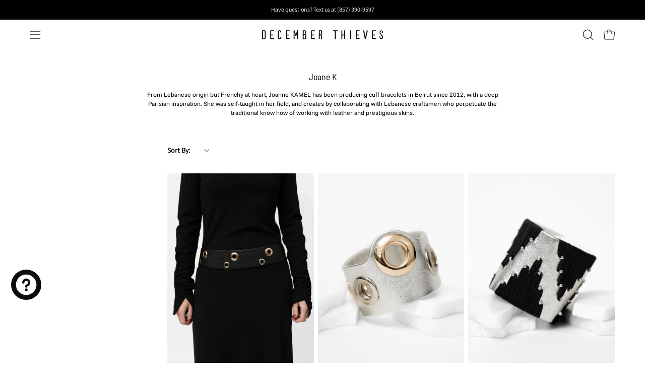

--- FILE ---
content_type: text/css
request_url: https://cdn.boostcommerce.io/widget-integration/theme/customization/december-thieves.myshopify.com/GmbLPGeOYI/customization-1760980422102.css
body_size: 5
content:
/*********************** Custom css for Boost AI Search & Discovery  ************************/
.boost-sd__format-currency {
    font-family:'Funnel Sans' !important;
    font-size: 13px !important;
    font-weight: 400;
}

.boost-sd__product-label-text {
    font-family: 'Funnel Sans' !important;
    font-size: 11px;
    font-weight: 300;
    max-width: unset !important;
}
 .boost-sd__product-title {
    font-family: 'Funnel Sans', sans-serif;
    font-size: 13px;
    font-weight: 450;
}
 .boost-sd__product-price {
    font-family: 'Funnel Sans', sans-serif;
    font-size: 11.5px;
    font-weight: 375;
  }
.boost-pfs-filter-tree-v {
  font-family: 'Funnel Sans', sans-serif;
  font-size: 13px;
  font-weight: 400;
}
.boost-pfs-filter-tree-h {
  font-family: 'Funnel Sans', sans-serif;
  font-size: 13px;
  font-weight: 400;
}
.boost-pfs-filter-option{
  font-family: 'Funnel Sans', sans-serif;
  font-size: 13px;
  font-weight: 400;    
}
.boost-pfs-filter-products {
  font-family: 'Funnel Sans', sans-serif;
  font-size: 13px;
  font-weight: 400;   
}
  .boost-pfs-filter-tree-title {
  font-family: 'Barlow Semi Condensed', sans-serif;
  font-size: 13px;
  font-weight: 400;
}
.boost-sd__filter-option-item-label {
  font-family: 'Funnel Sans', sans-serif;
  font-size: 13px;
  font-weight: 400;
}

